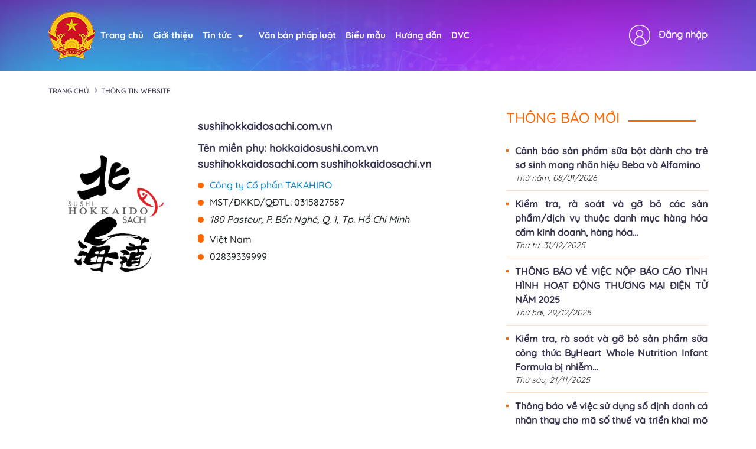

--- FILE ---
content_type: text/css
request_url: https://unpkg.com/bs-brain@2.0.3/components/logins/login-9/assets/css/login-9.css
body_size: -148
content:
.py-8{padding-bottom:4.5rem!important;padding-top:4.5rem!important}@media(min-width:576px){.py-sm-8{padding-bottom:4.5rem!important;padding-top:4.5rem!important}}@media(min-width:768px){.py-md-8{padding-bottom:4.5rem!important;padding-top:4.5rem!important}}@media(min-width:992px){.py-lg-8{padding-bottom:4.5rem!important;padding-top:4.5rem!important}}@media(min-width:1200px){.py-xl-8{padding-bottom:4.5rem!important;padding-top:4.5rem!important}}@media(min-width:1400px){.py-xxl-8{padding-bottom:4.5rem!important;padding-top:4.5rem!important}}.bsb-btn-xl{--bs-btn-padding-y:0.625rem;--bs-btn-padding-x:1.25rem;--bs-btn-font-size:calc(1.26rem + 0.12vw);--bs-btn-border-radius:var(--bs-border-radius-lg)}@media(min-width:1200px){.bsb-btn-xl{--bs-btn-font-size:1.35rem}}.bsb-btn-2xl{--bs-btn-padding-y:0.75rem;--bs-btn-padding-x:1.5rem;--bs-btn-font-size:calc(1.27rem + 0.24vw);--bs-btn-border-radius:var(--bs-border-radius-lg)}@media(min-width:1200px){.bsb-btn-2xl{--bs-btn-font-size:1.45rem}}.bsb-btn-3xl{--bs-btn-padding-y:0.875rem;--bs-btn-padding-x:1.75rem;--bs-btn-font-size:calc(1.28rem + 0.36vw);--bs-btn-border-radius:var(--bs-border-radius-lg)}@media(min-width:1200px){.bsb-btn-3xl{--bs-btn-font-size:1.55rem}}.bsb-btn-4xl{--bs-btn-padding-y:1rem;--bs-btn-padding-x:2rem;--bs-btn-font-size:calc(1.29rem + 0.48vw);--bs-btn-border-radius:var(--bs-border-radius-lg)}@media(min-width:1200px){.bsb-btn-4xl{--bs-btn-font-size:1.65rem}}.bsb-btn-5xl{--bs-btn-padding-y:1.125rem;--bs-btn-padding-x:2.25rem;--bs-btn-font-size:calc(1.3rem + 0.6vw);--bs-btn-border-radius:var(--bs-border-radius-lg)}@media(min-width:1200px){.bsb-btn-5xl{--bs-btn-font-size:1.75rem}}.bsb-btn-circle{align-items:center;backface-visibility:hidden;border-radius:50%!important;display:inline-flex;height:2.5rem;justify-content:center;line-height:1;padding:0;width:2.5rem}.bsb-btn-circle.bsb-btn-circle-sm{height:2rem;width:2rem}.bsb-btn-circle.bsb-btn-circle-lg{height:3rem;width:3rem}.bsb-btn-circle.bsb-btn-circle-xl{height:3.5rem;width:3.5rem}.bsb-btn-circle.bsb-btn-circle-2xl{height:4rem;width:4rem}.bsb-btn-circle.bsb-btn-circle-3xl{height:4.5rem;width:4.5rem}.bsb-btn-circle.bsb-btn-circle-4xl{height:5rem;width:5rem}.bsb-btn-circle.bsb-btn-circle-5xl{height:5.5rem;width:5.5rem}.bsb-btn-circle.bsb-btn-circle-6xl{height:6rem;width:6rem}.bsb-btn-circle.bsb-btn-circle-7xl{height:6.5rem;width:6.5rem}.bsb-btn-circle.bsb-btn-circle-8xl{height:7rem;width:7rem}.bsb-btn-circle.bsb-btn-circle-9xl{height:7.5rem;width:7.5rem}.bsb-btn-circle.bsb-btn-circle-10xl{height:8rem;width:8rem}


--- FILE ---
content_type: text/css
request_url: http://online.gov.vn/Content/online2024/reponsive.css
body_size: 49721
content:

@media (max-width: 480px) {
    .box-item p {
        margin-bottom: 0;
        width: 80%;
    }
    .registerChooseBox .registerItem img {
        width: 41px;
    }


    .doneContent .titleDone {
        font-size: 15px;
    }

    .fl-row {
        flex-direction: row!important;
        justify-content: space-between;
    }

    .tableShowDone {
        padding: 10px 0;
    }

    .hoidap-box {
        margin-bottom: 20px !important;
    }
    #FormDangKy .note p {
        font-size: 12px;
    }
    .registerChooseBox .registerItem .labelLink {
        font-size: 12px;
    }

    .registerChooseBox .registerItem i {
        font-size: 12px;
    }

    #FormDangKy .control-label {
        width: 100% !important;
        text-align: left;
    }

    .form-group {
        flex-direction: column;
    }

        .form-group > .col-sm-6 {
            width: 100%;
        }


    .registerChooseBox {
        flex-direction: column;
        align-items: center;
    }

    .registerItem {
        margin-bottom: 15px;
    }


    .register_web h1 {
        font-size: 19px;
    }

    .show-on-mobile {
        display: block !important;
    }

    .footer p {
        font-size: 13px !important;
    }

    .footer a {
        font-size: 13px !important;
    }


    .show-on-mobile-only {
        display: block !important;
    }

    .web-detail_item p a {
        font-size: 14px !important;
    }


    .web-detail_item a {
        font-size: 14px !important;
    }

    .show-on-mobile-hr {
        display: block;
    }

    .subHeader h1 {
        font-size: 30px;
    }

    .subHeader-subtitle {
        font-size: 17px !important;
    }

    .ungdung-web-img img {
        width: 100px;
        height: 100%;
    }

    .box-img-ung-dung-flex {
        display: block;
        width: auto;
        margin-right: 0 !important;
        padding-left: 0 !important;
        padding-right: 0 !important;
    }


    .t-15-mobile {
        font-size: 15px !important;
    }


    .input-search_display-mobile {
        display: none;
    }

    .subHeader_item p {
        font-size: 13px !important;
    }

    .register_web p {
        font-size: 12px;
    }


    .hoidap {
        padding: 40px 30px;
    }


    .web-item .box-image {
        width: 100%;
        height: 80px !important;
    }



    .text-center-mobile {
        text-align: center;
    }

    .footer-text {
        margin-bottom: 40px;
    }

    .dichvu_list {
        margin-bottom: 20px;
    }

    .mb-40 {
        margin-top: 40px;
    }

    .dp-flex {
        justify-content: center;
    }

    .full-height {
        margin-bottom: 10px;
    }

    .naviagtion-block {
        flex-direction: column;
        align-items: flex-start;
    }

    .hiden-on-mobile {
        display: none;
    }

    .w-20 {
        width: 100%;
    }

    .w-80 {
        width: 100%;
    }

    .subHeader p {
        font-size: 20px;
    }

    .subHeader h1 {
        font-size: 30px;
    }

    .title-section h1 {
        font-size: 18px;
    }

    .search-domain-desk {
        display: block;
    }

    .input-group__input {
        width: 100%;
    }

    .search-domain-desk ul {
        padding: 0;
        margin: 0;
        display: grid;
    }

    .search-domain-desk > ul > li label {
        padding: 0;
        margin: 10px 0;
    }

    .quytrinh {
        display: flex;
        justify-content: center;
    }


    .hiden-bg {
        display: none;
    }

    .show-bg {
        width: 50% !important;
        display: block;
        position: relative;
    }

    .step-1 {
        top: -4% !important;
        left: 37% !important;
    }

    .step-content {
        top: 84px !important;
    }

    .step-1 .step-content {
        left: -10px !important;
        width: 70px !important;
        top: 101px !important;
    }

    .step-1 .img-buoc-1 {
        top: 118px !important;
        left: 77px !important;
        width: 37px !important;
    }

    .round-no-arrow {
        top: 120px !important;
        left: 136px !important;
    }

    .step-content-top {
        top: 65px !important;
        left: 25px !important;
    }

    .step-2 .img-buoc-2 {
        top: 83px !important;
        left: -15px !important;
        width: 30px !important;
    }

    .round-arrow-1 {
        left: 33px !important;
        top: 215px !important;
    }

    .round-arrow-2 {
        left: 45px !important;
        top: 175px !important;
    }

    .round-arrow-3 {
        top: 214px !important;
        left: 42px !important;
    }

    .step-2 {
        top: 20% !important;
        left: 35% !important;
    }

    .step-4 {
        top: 61%;
        left: 36%;
    }

    .round-arrow-4 {
        top: 165px !important;
        left: 40px !important;
    }

    .step-3 {
        left: 36% !important;
        top: 36% !important;
    }

        .step-3 .step-content {
            top: 85px !important;
            left: 9px !important;
            width: 70px !important;
        }

        .step-3 .img-buoc-3 {
            top: 117px !important;
            left: 102px !important;
            width: 34px !important;
        }

    .step-4 .img-buoc-4 {
        top: 70px !important;
        width: 30px !important;
        left: -18px !important;
    }

    .step-4 .step-content-top {
        width: 105px;
        top: 50px !important;
        left: 17px !important;
    }

    .step-5 {
        left: 35%;
        top: 78%;
    }

        .step-5 .step-content {
            top: 94px !important;
        }

        .step-5 .img-buoc-5 {
            top: 100px !important;
            left: 103px !important;
            width: 23px !important;
        }


    .panel .panel-heading .title {
        font-size: 14px;
    }

    .panel .panel-body .table thead tr th {
        font-size: 10px;
    }

    .panel .panel-body .table tbody tr td {
        font-size: 10px;
    }

    .button-search {
        padding: 0;
    }

    td .button-tra-cuu {
        font-size: 10px;
        padding: 1px 5px;
    }

    .pagination li a {
        font-size: 10px;
    }

    .panel .panel-heading .form-control {
        width: 100%;
    }

    .box-img-flex {
    }

    .box-image img {
        width: 100%;
        height: 100%;
    }


    .w-36 {
        width: 100% !important;
        margin-bottom: 100px;
    }


    @media (width: 320px) {
        .t-15-mobile {
            font-size: 13px !important;
        }
    }

    .app-item {
        height: 100% !important;
    }

    .box-img-full img {
        object-fit: cover;
        height: 250px;
    }

    .dichvu_item .text-fz-40 {
        font-size: 30px;
    }

    .thongbao-item .link-title {
        font-size: 13px;
    }

    .subHeader_item a p {
        font-size: 15px;
    }

    .box-img-ung-dung-flex {
        width: 100%;
        display: flex;
        justify-content: center;
    }

    .web-item {
        height: 100% !important;
        margin-bottom: 15px;
    }

    .text-f-mobile {
        font-size: 20px !important;
    }

    .dichvu_list {
        height: 100%;
    }


    .logo-footer {
        margin-bottom: 10px;
    }



    @media screen and (width: 375px) {
        .text-center-mobile {
            text-align: center;
        }

        .footer-text {
            margin-bottom: 40px;
        }

        .mb-40 {
            margin-top: 40px;
        }

        .dp-flex {
            justify-content: center;
        }

        .full-height {
            margin-bottom: 10px;
        }

        .naviagtion-block {
            flex-direction: column;
            align-items: flex-start;
        }

        .hiden-on-mobile {
            display: none;
        }

        .navigation-bar {
            position: relative;
            opacity: 0;
            height: 0;
            z-index: -1;
        }

        .subHeader-subtitle {
            font-size: 20px;
        }
    }


    .select2-search {
        width: 100% !important;
    }

    .select2-search__field {
        width: 100% !important;
    }

    .select2-selection__choice {
        width: 100%;
        font-size: 11px;
    }

    
    .select2-search__field::placeholder {
        font-size: 12px;
    }
}







/* Mobile L  */
@media screen and (min-width: 426px) and (max-width: 768px) {
    .mobile-display-none {
        display: none;
    }

    .title-section h1 {
        font-size: 18px;
    }

    .search-domain-desk {
        display: block;
    }

    .input-group__input {
        width: 100%;
    }

    .search-domain-desk ul {
        padding: 0;
        margin: 0;
        display: grid;
    }

    .search-domain-desk > ul > li label {
        padding: 0;
        margin: 10px 0;
    }

    .text-nav-mobile a {
        font-size: 16px !important;
    }

    .nav-menu-mobile {
        width: 30%;
    }

    .panel .panel-heading .title {
        font-size: 14px;
    }

    .panel .panel-body .table thead tr th {
        font-size: 10px;
    }

    .panel .panel-body .table tbody tr td {
        font-size: 10px;
    }

    .button-search {
        padding: 0;
    }

    td .button-tra-cuu {
        font-size: 10px;
        padding: 1px 5px;
    }

    .pagination li a {
        font-size: 10px;
    }

    .panel .panel-heading .form-control {
        width: 100%;
    }

  /*  .dichvu-text h1 {
        font-size: 16px;
    }

    .dichvu-text p {
        font-size: 10px;
    }*/

  .dichvu_item--icon .dp-flex{
      justify-content:center;
  }
}

/* mobile - s */
@media (max-width: 480px) {

    .text-center-mobile {
        text-align: center;
    }

    .footer-text {
        margin-bottom: 10px;
    }

    .text-center-mobile p {
        margin-bottom: 10px !important;
    }

    .dichvu_list {
        margin-bottom: 20px;
    }

    .mb-40 {
        margin-top: 40px;
    }

    .dp-flex {
        justify-content: center;
    }

    .full-height {
        margin-bottom: 10px;
    }

    .naviagtion-block {
        flex-direction: column;
        align-items: flex-start;
    }

    .hiden-on-mobile {
        display: none;
    }




    .subHeader p {
        font-size: 20px;
    }

    /*.subHeader h1 {
        font-size: 30px;
    }*/

    .title-section h1 {
        font-size: 18px;
    }

    .search-domain-desk {
        display: block;
    }

    .input-group__input {
        width: 100%;
    }

    .search-domain-desk ul {
        padding: 0;
        margin: 0;
        display: grid;
    }

    .search-domain-desk > ul > li label {
        padding: 0;
        margin: 10px 0;
    }


    .panel .panel-heading .title {
        font-size: 16px;
    }

    .panel .panel-body .table thead tr th {
        font-size: 12px;
    }

    .panel .panel-body .table tbody tr td {
        font-size: 12px;
    }

    .button-search {
        padding: 0;
    }

    td .button-tra-cuu {
        font-size: 12px;
        padding: 1px 5px;
    }

    .pagination li a {
        font-size: 12px;
    }

    .panel .panel-heading .form-control {
        width: 100%;
    }
}

/* Mobile M */
@media screen and (min-width: 481px) and (max-width: 576px) {


    @media screen and (width: 375px) {

        .text-center-mobile {
            text-align: center;
        }

        .footer-text {
            margin-bottom: 40px;
        }

        .mb-40 {
            margin-top: 40px;
        }

        .dp-flex {
            justify-content: center;
        }

        .full-height {
            margin-bottom: 10px;
        }

        .naviagtion-block {
            flex-direction: column;
            align-items: flex-start;
        }

        .show-on-mobile {
            top: 10%;
            right: 5%;
            font-size: 27px;
            color: white;
            cursor: pointer;
            display: block;
        }

        .hiden-on-mobile {
            display: none;
        }

        .navigation-bar {
            position: relative;
            opacity: 0;
            height: 0;
            z-index: -1;
        }


        .subHeader p {
            font-size: 20px !important;
        }

        .title-section h1 {
            font-size: 18px;
        }

        .search-domain-desk {
            display: block;
        }

        .input-group__input {
            width: 100%;
        }

        .search-domain-desk ul {
            padding: 0;
            margin: 0;
            display: grid;
        }

        .search-domain-desk > ul > li label {
            padding: 0;
            margin: 10px 0;
        }


        .panel .panel-heading .title {
            font-size: 18px;
        }

        .panel .panel-body .table thead tr th {
            font-size: 16px;
        }

        .panel .panel-body .table tbody tr td {
            font-size: 16px;
        }

        .button-search {
            padding: 0;
        }

        td .button-tra-cuu {
            font-size: 16px;
            padding: 1px 5px;
        }

        .pagination li a {
            font-size: 16px;
        }
    }


    .mobile-display-none {
        display: none;
    }
}

/* mobile - s */
@media screen and (width: 425px) {
    .text-center-mobile {
        text-align: center;
    }

    .footer-text {
        margin-bottom: 20px;
    }

    .mb-40 {
        margin-top: 40px;
    }

    .dp-flex {
        justify-content: center;
    }

    .full-height {
        margin-bottom: 10px;
    }

    .naviagtion-block {
        flex-direction: column;
        align-items: flex-start;
        max-width: fit-content;
    }

        .naviagtion-block li {
            padding: 10px 0;
        }

    .hiden-on-mobile {
        display: none;
    }

    .subHeader p {
        font-size: 20px;
    }

    /*.subHeader h1 {
        font-size: 28px;
    }*/

    .register_web h1 {
        font-size: 16px;
    }

    .register_web p {
        font-size: 10px;
    }

    .web-item {
        height: max-content;
    }

    .box-img-flex {
        margin-bottom: 10px;
    }

    .title-section h1 {
        font-size: 24px;
    }

    .search-domain-desk {
        display: block;
    }

    .input-group__input {
        width: 100%;
    }

    .search-domain-desk ul {
        padding: 0;
        margin: 0;
        display: grid;
    }

    .search-domain-desk > ul > li label {
        padding: 0;
        margin: 10px 0;
    }


    .panel .panel-heading .title {
        font-size: 18px;
    }

    .panel .panel-body .table thead tr th {
        font-size: 16px;
    }

    .panel .panel-body .table tbody tr td {
        font-size: 16px;
    }

    .button-search {
        padding: 0;
    }

    td .button-tra-cuu {
        font-size: 16px;
        padding: 1px 5px;
    }

    .pagination li a {
        font-size: 16px;
    }

    .panel .panel-heading .form-control {
        width: 100%;
    }
}

/* tablet 768px */
@media screen and (width: 768px) {

    .text-fz-16 {
        font-size: 14px;
        font-family: Quicksand-Bold;
    }

    .naviagtion-block li a {
        font-size: 12px;
    }

    .show-on-tablet-only {
        display: block !important;
    }

    .hiden-on-mobile {
        display: none;
    }

    .naviagtion-block li {
        /*padding: 10px 5px;*/
    }

    .logo-ct img {
        width: 100%;
        object-fit: contain;
        object-position: center;
    }

    .logo-ct {
        width: 55px;
    }

    .subHeader p {
        font-size: 22px;
    }

    .subHeader p {
        margin-bottom: 15px;
    }

    .logo-ct img {
        width: 100%;
        object-fit: contain;
        object-position: center;
    }


    .f-h p {
        font-size: 16px;
    }

    .f-h p {
        margin-bottom: 0;
    }

    .danh-sach_tieude h1 {
        font-size: 25px;
    }

    .foooter_background p {
        font-size: 12px;
    }

    .logo-footer {
        width: 60px;
    }

        .logo-footer img {
            width: 100%;
            object-fit: contain;
            object-position: center;
        }

    .footer-text h3 {
        font-size: 20px;
    }

    .footer-text h2 {
        font-size: 30px;
    }

    nav .links li ul {
        width: 110px;
    }


    .naviagtion-block li a {
        font-size: 14px;
    }

    nav .links li {
        text-wrap: nowrap;
    }



    .naviagtion-block li {
        padding: 10px 5px;
    }


    .header-dang_nhap img {
        width: 25px;
    }

    .header-dang_nhap a {
        font-size: 14px;
        text-wrap: nowrap;
        padding-left: 5px;
    }


    nav .links li > a .arrow {
        right: 3px;
    }

    .m-15 img {
        width: 20px;
    }

    .subHeader_item p {
        font-size: 13px !important;
    }

    .dichvu_item--immg img {
        width: 70px;
    }

    .register_web h1 {
        font-size: 25px;
    }

    .text-fz-40 {
        font-size: 30px;
    }

    .register_web p {
        font-size: 15px;
    }


    .mb-40 {
        margin-bottom: 15px;
    }

    .hoidap h1 {
        padding-bottom: 45px;
    }


    /*.round-arrow-1 {
        left: 70px !important;
        top: 65px !important;
    }

    .step-1 .img-buoc-1 {
        top: 30px !important;
        left: 4px !important;
        width: 24px !important;
    }


    .step-2 .img-buoc-2 {
        top: 106px !important;
        left: 38px !important;
        width: 24px !important;
    }

    .step-content {
        top: 60px !important;
        width: 107px !important;
    }*/

    .text-fz-14 {
        font-size: 10px;
    }

    .box-img-full img {
        object-fit: cover;
    }

    .subHeader h1 {
        font-size: 40pt;
    }


    .logo-ct img {
        width: 32px;
    }

    nav .links li > a[class^=trigger-] {
        padding-right: 10px;
    }

    .logo-ct {
        width: 35px;
    }


    .header-dang_nhap {
        display: flex;
    }



    .button-search {
        padding: 0 30px 0 10px;
    }

    /*.step-content p {
        font-size: 12px !important;
    }

    .round-arrow-2 {
        left: 103px !important;
        top: 65px !important;
    }

    .round-arrow-3 {
        left: 90px !important;
        top: 65px !important;
    }

    .round-arrow-4 {
        left: 102px !important;
        top: 64px !important;
    }


    .step-content-top {
        top: 32px !important;
        left: 0px !important;
    }



    .step-4 .img-buoc-4 {
        top: 104px !important;
        left: 37px !important;
        width: 23px !important;
    }


    .step-5 .img-buoc-5 {
        top: 26px !important;
        left: 27px !important;
        width: 16px !important;
    }

    .step-3 .img-buoc-3 {
        top: 18px !important;
        left: 21px !important;
        width: 24px !important;
    }

    .step-content p {
        font-size: 12px !important;
    }*/

    .tb-13 {
        font-size: 13px !important;
    }

    .title-web-app {
        font-size: 22px;
    }

    .title-section h1 {
        font-size: 24px;
    }

    .search-domain-desk > ul {
        margin: 0;
    }

    .panel .panel-heading .title {
        font-size: 13px;
    }

    .panel .panel-body .table thead tr th {
        font-size: 12px;
    }

    .panel .panel-body .table tbody tr td {
        font-size: 12px;
    }

    /*.step-3 .step-content {
        top: 50px !important;
        left: -19px !important;
    }

    .step-4 .step-content-top {
        left: -3px !important;
    }*/

    .button-search {
        padding: 0;
    }

    td .button-tra-cuu {
        font-size: 12px;
        padding: 1px 5px;
    }

    .pagination li a {
        font-size: 12px;
    }


    .thongbao-item {
        margin-bottom: 20px;
    }

    .w-36 {
        width: 100% !important;
        margin-bottom: 20px;
    }

    .dichvu_list {
        max-width: 100%;
        width: 100%;
    }

    /*.hiden-bg {
        display: none;
    }*/

    /*.show-bg {
        display: block;
        width: 50% !important;
    }*/

    .quytrinh {
        display: flex;
        justify-content: center;
    }

    /*.w-20 {
        width: 100%;
    }

    .w-80 {
        width: 100%;
    }*/

    .app-item .box-img {
        margin: 0 25px;
    }

    .dichvu-text h1{
        font-size:15px;
    }

    .dichvu-text p{
        font-size:10px;
    }
}

/* Laoptop max */
@media screen and (min-width: 1025px) and (max-width: 1440px) {
    .naviagtion-block li a {
        font-size: 15px;
    }

    .naviagtion-block li {
        padding: 10px 8px;
    }

    .logo-ct {
        width: 80px;
    }

        .logo-ct img {
            width: 100%;
            object-fit: contain;
            object-position: center;
        }

    .foooter_background p {
        font-size: 15px;
    }

    .logo-footer {
        width: 85px;
    }

        .logo-footer img {
            width: 100%;
            object-fit: contain;
            object-position: center;
        }

    .foooter_background h2 {
        font-size: 35px;
    }

    .foooter_background h3 {
        font-size: 23px;
    }


    .danh-sach_tieude h1 {
        font-size: 30px;
    }

    .dichvu-text h1 {
        font-size: 25px;
    }

    .dichvu-text p {
        font-size: 14px;
    }

    .dichvu_item--immg img{
        width:80px;
    }

    .w-36{
        width:41% !important;
    }

    .text-fz-40{
        font-size:30px;
    }

    

    .web-detail_item p {
        font-size: 15px;
    }
}

@media (min-width: 1400px) {
    .container, .container-lg, .container-md, .container-sm, .container-xl, .container-xxl {
        max-width: 1200px;
    }
}

@media (max-width: 1200px) {
    .step-1 h4, .step-2 h4, .step-3 h4, .step-4 h4, .step-5 h4 {
        font-size: 18px !important;
    }

    .step-1 .text-fz-18, .step-2 .text-fz-18, .step-3 .text-fz-18, .step-4 .text-fz-18, .step-5 .text-fz-18 {
        font-size: 16px !important;
    }
}

@media (max-width: 1024px) {
    /*.step-1 .img-buoc-1 {
        top: 36px;
        left: 2px;
        width: 40px;
    }

    .round-no-arrow {
        left: 5px;
    }

    .step-content {
        top: 90px;
        width: 115px;
    }

    .round-arrow-1 {
        left: 98px;
        top: 88px;
    }

    .step-2 .img-buoc-2 {
        top: 141px;
        left: 51px;
        width: 34px;
    }

    .step-content-top {
        top: 50px;
        left: 20px;
    }

    .round-arrow-2 {
        left: 144px;
        top: 86px;
    }

    .step-3 .img-buoc-3 {
        top: 22px;
        left: 25px;
        width: 37px;
    }

    .step-3 .step-content {
        top: 75px;
        left: -12px;
    }


    .step-5 .step-content {
        left: -10px;
    }

    step-content-top p {
        font-size: 13px !important;
    }

    .round-arrow-3 {
        left: 125px;
        top: 85px;
    }

    .step-content h4, .step-content-top h4 {
        font-size: 18px;
    }

    .step-content p, .step-content-top p {
        font-size: 16px;
    }

    .text-fz-18 {
        font-size: 13px !important;
    }

    .step-4 .step-content-top {
        left: 15px;
    }

    .step-4 .img-buoc-4 {
        top: 139px;
        left: 48px;
        width: 34px;
    }

    .round-arrow-4 {
        left: 143px;
        top: 83px;
    }

    .step-5 .img-buoc-5 {
        top: 28px;
        left: 33px;
        width: 27px;
    }*/
    .step-1 .text-fz-18, .step-2 .text-fz-18, .step-3 .text-fz-18, .step-4 .text-fz-18, .step-5 .text-fz-18 {
        font-size: 14px !important;
    }

    .title-web-app {
        font-size: 28px;
    }

    .naviagtion-block li a {
        font-size: 14px;
    }

    .web-item {
        height: 190px;
        margin-bottom: 10px;
    }

        .web-item .box-image {
            width: auto;
            height: auto;
        }

    .title-section h1 {
        font-size: 24px;
    }

    .search-domain-desk > ul {
        margin: 0;
    }

    .panel .panel-heading .title {
        font-size: 13px;
    }

    .panel .panel-body .table thead tr th {
        font-size: 12px;
    }

    .panel .panel-body .table tbody tr td {
        font-size: 12px;
    }

    .button-search {
        padding: 0;
    }

    td .button-tra-cuu {
        font-size: 12px;
        padding: 1px 5px;
    }

    .pagination li a {
        font-size: 12px;
    }

    .box-dichvu {
        justify-content: space-between;
    }

    .naviagtion-block li {
        padding: 5px 15px;
    }
}

@media (max-width: 992px) {
    .step-1 h4, .step-2 h4, .step-3 h4, .step-4 h4, .step-5 h4 {
        font-size: 14px !important;
    }

    .step-1 .text-fz-18, .step-2 .text-fz-18, .step-3 .text-fz-18, .step-4 .text-fz-18, .step-5 .text-fz-18 {
        font-size: 12px !important;
    }
}

@media (max-width: 1440px) {
    .navigation-bar ul {
        margin: 0;
    }

    nav .links li ul {
        top: 30px;
    }
}

/* Tablet */
@media screen and (min-width: 769px) and (max-width: 1024px) {
    .text-fz-16 {
        font-size: 13px;
        font-family: Quicksand-Bold;
    }

    .naviagtion-block li a {
        font-size: 12px;
    }

    .naviagtion-block li {
        /*padding: 10px 5px;*/
    }

    .logo-ct img {
        width: 100%;
        object-fit: contain;
        object-position: center;
    }

    .box-register{
        margin-bottom:40px;
    }

    .logo-ct {
        width: 55px;
    }

    .subHeader p {
        font-size: 22px;
    }

    .subHeader p {
        margin-bottom: 15px;
    }

    .logo-ct img {
        width: 100%;
        object-fit: contain;
        object-position: center;
    }


    .f-h p {
        font-size: 16px;
    }

    .f-h p {
        margin-bottom: 0;
    }

    .danh-sach_tieude h1 {
        font-size: 25px;
    }

    .foooter_background p {
        font-size: 13px !important;
    }

    .logo-footer {
        width: 60px;
    }

        .logo-footer img {
            width: 100%;
            object-fit: contain;
            object-position: center;
        }

    .footer-text h3 {
        font-size: 20px;
    }

    .footer-text h2 {
        font-size: 30px;
    }

    nav .links li ul {
        width: 110px;
    }


    .naviagtion-block li a {
        font-size: 14px;
    }

    nav .links li {
        text-wrap: nowrap;
    }



    .naviagtion-block li {
        /*padding: 10px 5px;*/
    }


    .header-dang_nhap img {
        width: 25px;
    }

    .header-dang_nhap a {
        font-size: 14px;
        text-wrap: nowrap;
        padding-left: 5px;
    }


    nav .links li > a .arrow {
        right: 3px;
    }

    .m-15 img {
        width: 20px;
    }

    .subHeader_item p {
        font-size: 13px !important;
    }

    .dichvu_item--immg img {
        width: 60px;
    }

    .register_web h1 {
        font-size: 25px;
    }

    .dichvu-text h1 {
        font-size: 20px;
    }

    .dichvu-text p {
        font-size: 12px;
    }

    .register_web p {
        font-size: 15px;
    }


    .mb-40 {
        margin-bottom: 15px;
    }

    .hoidap h1 {
        padding-bottom: 45px;
    }


    /*.round-arrow-1 {
        left: 70px !important;
        top: 65px !important;
    }*/

    /*.step-1 .img-buoc-1 {
        top: 41px !important;
        left: 7px !important;
        width: 30px !important;
    }*/


    /*.step-2 .img-buoc-2 {
        top: 106px !important;
        left: 38px !important;
        width: 24px !important;
    }*/




    /*.step-content {
        top: 60px !important;
        width: 107px !important;
    }*/



    .text-fz-14 {
        font-size: 12px;
    }

    .box-img-full img {
        object-fit: cover;
    }

    .subHeader h1 {
        font-size: 40pt;
    }


    .logo-ct img {
        width: 32px;
    }

    nav .links li > a[class^=trigger-] {
        padding-right: 10px;
    }

    .logo-ct {
        width: 35px;
    }


    .header-dang_nhap {
        display: flex;
        align-items: center;
    }

    .button-search {
        padding: 0 30px 0 10px;
    }

    .step-content p {
        font-size: 12px !important;
    }

    /*.round-arrow-2 {
        left: 103px !important;
        top: 65px !important;
    }

    .round-arrow-3 {
        left: 90px !important;
        top: 65px !important;
    }

    .round-arrow-4 {
        left: 102px !important;
        top: 64px !important;
    }


    .step-content-top {
        top: 32px !important;
        left: 0px !important;
    }*/



    /*.step-4 .img-buoc-4 {
        top: 104px !important;
        left: 37px !important;
        width: 23px !important;
    }


    .step-5 .img-buoc-5 {
        top: 26px !important;
        left: 27px !important;
        width: 16px !important;
    }

    .step-3 .img-buoc-3 {
        top: 18px !important;
        left: 21px !important;
        width: 24px !important;
    }*/

    .step-content p {
        font-size: 12px !important;
    }

    .tb-13 {
        font-size: 13px !important;
    }

    .title-web-app {
        font-size: 22px !important;
    }

    .title-section h1 {
        font-size: 24px;
    }

    .search-domain-desk > ul {
        margin: 0;
    }

    .panel .panel-heading .title {
        font-size: 13px;
    }

    .panel .panel-body .table thead tr th {
        font-size: 12px;
    }

    .panel .panel-body .table tbody tr td {
        font-size: 12px;
    }

    .button-search {
        padding: 0;
    }

    td .button-tra-cuu {
        font-size: 12px;
        padding: 1px 5px;
    }

    .custom-select {
        width: 185px;
    }

    .dropdown-list-btn {
        right: 3%;
    }

    .subHeader_input {
        width: 100%;
    }

    .w-36 {
        width: 41% !important;
    }

    .dichvu_list{
        max-width:100%;
    }

    .text-fz-40{
        font-size:30px;
    }


}

@media (max-width: 768px) {

    .danh-sach_tieude {
        padding-top:  0px !important;
    }
    .row-tablet {
        display: flex;
        justify-content: space-between;
        width: 100%;
    }
    .registerChooseBox {
        display: flex;
        flex-direction: column;
    }
    .arrow {
        border-color: #00002c transparent;
    }
    .form-group > .col-sm-6 > .select2 {
        width: 100%;
    }
   
    .registerItem {
        margin-bottom: 35px !important;
    }

    .pd-10 {
        padding-bottom: 10px;
    }

    .subHeader-subtitle {
        font-size: 17px;
    }

    .mb-20 {
        margin-bottom: 20px !important;
    }

    .mb-30{
        margin-bottom: 10px !important;
    }

    .app-item .box-img {
        width: auto;
        height: auto;
    }

    .subHeader_input {
        width: 100%;
    }

    .underline-title {
        margin-bottom: 20px;
    }

    .app-item {
        margin-bottom: 30px;
    }

    .dichvu .container .row {
        /*margin-bottom: 40px !important;*/
    }

    .dichvu_item {
        padding-top: 0;
    }

    .dichvu--item {
        margin-bottom: 20px;
    }

    .dichvu-text h1{
        font-size:15px;
    }

    .dichvu-text p {
        font-size: 10px;
    }

    .website_type {
        padding-bottom: 40px;
    }

    .pt-4 {
        padding-top: 0 !important;
    }


    .foooter_background p {
        font-size: 12px;
    }

    .text-center-mobile p {
        margin-bottom: 10px !important;
        font-size: 12px;
    }


    .pb-60 {
        padding-bottom: 40px;
    }

    .dichvu {
        padding: 40px 0;
    }

    .subHeader_dicvu .row {
        margin-bottom: 0 !important;
    }



    .ungdung-web-img img {
        width: 100px;
        height: 100%;
    }

    .box-img-ung-dung-flex {
        display: block;
        width: auto;
        margin-right: 0 !important;
        padding-left: 0 !important;
        padding-right: 0 !important;
    }


    .input-search {
        padding: 0;
    }

    .nav-menu {
        display: none !important;
    }

    .search-key {
        align-items: center;
        margin: 5px 0 5px 0;
        text-align: center;
        justify-content: center;
    }

    .footer-background {
        text-align: center;
    }

    .flex {
        justify-content: center;
    }

    .search-title {
        font-size: 30px;
    }

    .bars-icon {
        font-size: 20px;
    }

    .footer-information {
        padding: 0 !important;
    }

    .dashboard-maps {
        display: none;
    }

    .hiden-mobile img {
        display: block !important;
    }

    .postionparent {
        position: relative;
    }

    .gach {
        width: fit-content;
        background-color: transparent;
    }

    .text-nav-mobile-nav-bar a{
        font-size:14px !important;
    }

    .nav-menu-mobile {
        position: fixed;
        flex-direction: column;
        background-color: #f9f9f9;
        top: 0;
        left: 0;
        height: 100%;
        width: 35%;
        z-index: 100;
        transition: all ease-out 0.3s;
        transform: translateX(-100%);
        display: none;
    }

    .logo-nav-mobile {
        display: flex;
        flex-direction: column;
        align-items: center;
        padding-bottom: 15px;
        padding-top: 15px;
    }

    .show-on-mobile a {
        display: block;
        font-size: 18px;
        font-family: 'Quicksand-Medium';
        padding: 5px;
    }

    .logo-nav-mobile span {
        font-size: 24px;
        color: #8f4cf7;
        font-family: 'Quicksand-Bold';
    }

        .nav-menu-mobile .menu-item {
            padding-left: 10px;
            border-bottom: 1px solid #3333332e;
        }

            .nav-menu-mobile .menu-item li {
                padding-left: 10px;
            }

    .nav-left-mobile {
        display: flex;
        flex-direction: column;
        align-self: flex-start;
        width: 100%;
    }

    .nav-menu-mobile li {
        padding-top: 5px;
        padding-bottom: 5px;
        list-style: none;
    }

    .nav-left-mobile .menu-item a {
        font-size: 16px;
    }

    @keyframes showsecondnav {
        from {
            height: 0;
            display: none !important;
            z-index: -1;
            opacity: 0;
        }

        to {
            height: max-content;
            display: flex !important;
            z-index: 10;
            opacity: 1;
        }
    }

    @keyframes hidensecondnav {
        from {
            height: max-content;
            display: flex !important;
            z-index: 10;
            opacity: 1;
        }

        to {
            height: 0;
            display: none !important;
            z-index: -1;
            opacity: 0;
        }
    }

    .list_website {
        flex-direction: column;
        margin: 0;
        height: 0;
        z-index: -1;
        display: none;
        opacity: 0;
    }

    .list_ung_dung {
        flex-direction: column;
        margin: 0;
        height: 0;
        z-index: -1;
        display: none;
        opacity: 0;
    }

    .text-nav-mobile a {
        font-size: 18px;
        color: rgb(0,0,0,1) !important;
    }

    .text-nav-mobile {
        width: 100%;
        font-family: Quicksand-Bold;
        border-radius: 8px;
        padding-left: 0;
        padding-bottom: 0;
    }

        .text-nav-mobile a {
            font-size: 13px;
        }

        .text-nav-mobile:hover {
            background-color: #fff2a5;
        }

    .text-nav-mobile, .text-nav-dropdown-mobile {
        width: 100%;
    }

    .login-nav {
        padding-left: 15px !important;
    }

    .name-website {
        padding-left: 10px !important;
        text-align: left !important;
    }

    @keyframes slideIn {
        from {
            opacity: 0;
            transform: translateX(-100%);
        }

        to {
            transform: translateX(0);
            opacity: 1;
        }
    }

    @keyframes slideOut {
        from {
            opacity: 1;
            transform: translateX(0);
        }

        to {
            transform: translateX(-100%);
            opacity: 0;
        }
    }


    .text-left {
        margin: 0px !important;
    }

    .center-container .search-key a {
        font-size: 13px !important;
    }

    .center {
        padding: 0 0px;
    }




    .item-nav {
        display: contents !important;
    }

    .nav-left-mobile {
        list-style: none;
    }

    .login-nav-mobile {
        list-style: none;
    }

    .logo-header {
        width: 60px;
    }

    .d-fl-center {
        display: flex;
        align-items: center;
        justify-content: space-between;
        padding: 8px 0;
    }





    .web-item {
        height: 150px;
        margin-bottom: 30px;
    }

        .web-item .box-image {
            width: auto;
            height: 150px;
        }

    .subHeader h1 {
        font-size: 36pt;
    }

    .subHeader p {
        font-size: 22px;
    }

    .full-height {
        margin-bottom: 10px;
    }

    .step-1 h4, .step-2 h4, .step-3 h4, .step-4 h4, .step-5 h4 {
        font-size: 12px !important;
    }

    .step-1 .text-fz-18, .step-2 .text-fz-18, .step-3 .text-fz-18, .step-4 .text-fz-18, .step-5 .text-fz-18 {
        font-size: 10px !important;
    }

    .step-4 .step-content-top {
        width: 11%;
    }

    .header-dang_nhap {
        display: none !important;
    }


    .nav-left-mobile {
        display: flex;
        flex-direction: column;
        align-self: flex-start;
        width: 100%;
        padding-left:0;
    }


        .nav-left-mobile .text-nav-mobile {
            text-align: left;
            padding-left:10px; 
        }

    @keyframes showsecondnav {
        from {
            height: 0;
            display: none !important;
            z-index: -1;
            opacity: 0;
        }

        to {
            height: max-content;
            display: flex !important;
            z-index: 10;
            opacity: 1;
        }
    }

    @keyframes hidensecondnav {
        from {
            height: max-content;
            display: flex !important;
            z-index: 10;
            opacity: 1;
        }

        to {
            height: 0;
            display: none !important;
            z-index: -1;
            opacity: 0;
        }
    }

    .text-nav-mobile:hover {
        background-color: #bfaeff;
    }

    .select-item {
        border: none;
        margin-bottom: 20px;
        justify-content: space-between !important;
    }


    .select-item-box {
        display: flex;
        justify-content: space-between;
    }

    .search-pn-mobile {
        display: flex !important;
        flex-direction: column;
        align-items: center;
        height: 100%;
    }

        .search-pn-mobile:first-child {
            margin-bottom: 15px;
        }


    .input-search_display-mobile {
        display: none;
    }


    .thongbao-item {
        margin-bottom: 30px;
    }

    .dichvu_list, .hoidap {
        height: auto;
        max-width: 100%;
    }

    .box-dichvu {
        flex-direction: column;
        align-items:center;
    }

    .box-register {
        width: 100% !important;
        margin-bottom: 70px;
    }

    /*.step-5 .step-content {
        left: -20px;
    }*/

    .pagination li a {
        font-size: 12px;
    }

    .article-list-view {
        padding-right: 0px;
    }

        .article-list-view .article-item {
            flex-direction: column;
        }

            .article-list-view .article-item .article-thumb {
                width: 100%;
            }

            .article-list-view .article-item .article-title {
                width: 100%;
                padding-left: 0px;
                padding-top: 10px;
            }

    .article-title .date-time {
        display: none;
    }

    .title-section {
        padding-right: 0px;
    }

    .wrapper .pager {
        justify-content: space-between;
    }

        .wrapper .pager .pager__item a {
            padding: 5px 10px;
        }

    .box-tin-moi {
        padding-left: 0px;
    }

    .Seacrh__form {
        padding-left: 0px;
    }

        .Seacrh__form input {
            width: 100%;
        }

    .text-content {
        padding-right: 0px;
        padding-bottom: 20px;
    }

    .mobile-display-none {
        display: none;
    }

    .dp-flex-onmobile {
        display: flex;
        justify-content: space-between;
        align-items: center;
    }

    .show-on-mobile {
        right: 5%;
        font-size: 27px;
        color: white;
        cursor: pointer;
        display: block;
    }

    .show-on-mobile {
        float: right;
    }

        .show-on-mobile a {
            display: block;
        }

    .Search_guide {
        flex-direction: column;
    }

        .Search_guide .header-search1 {
            width: 100%;
            margin-bottom: 15px;
        }

        .Search_guide .Seacrh__form {
            width: 100%;
            padding-right: 0px;
        }

        .Search_guide .Seacrh__Button {
            right: 0;
        }

    .guide-content {
        padding-right: 0px;
    }
}


@media screen and (width: 425px) {

    .text-center-mobile {
        text-align: center;
    }

    .footer-text {
        margin-bottom: 20px;
    }

    .mb-40 {
        margin-top: 40px;
    }

    .dp-flex {
        justify-content: center;
    }

    .full-height {
        margin-bottom: 10px;
    }

    .naviagtion-block {
        flex-direction: column;
        align-items: flex-start;
        max-width: fit-content;
    }

        .naviagtion-block li {
            padding: 10px 0;
        }

    .hiden-on-mobile {
        display: none;
    }

    .navigation-bar {
        position: relative;
        opacity: 0;
        height: 0;
        z-index: -1;
    }

    .subHeader h1 {
        font-size: 28pt;
    }

    .subHeader-subtitle {
        font-size: 20px;
    }


    .subHeader-subtitle {
        font-size: 20px;
    }

    .title-section h1 {
        font-size: 18px;
    }

    .search-domain-desk {
        display: block;
    }

    .input-group__input {
        width: 100%;
    }

    .search-domain-desk ul {
        padding: 0;
        margin: 0;
        display: grid;
    }

    .search-domain-desk > ul > li label {
        padding: 0;
        margin: 10px 0;
    }


    .panel .panel-heading .title {
        font-size: 16px;
    }

    .panel .panel-body .table thead tr th {
        font-size: 12px;
    }

    .panel .panel-body .table tbody tr td {
        font-size: 12px;
    }

    .button-search {
        padding: 0;
    }

    td .button-tra-cuu {
        font-size: 12px;
        padding: 1px 5px;
    }

    .pagination li a {
        font-size: 12px;
    }

    .panel .panel-heading .form-control {
        width: 100%;
    }



    .w-20 {
        width: 100%;
    }

    .w-80 {
        width: 100%;
    }
}

@media (max-width: 537px) {
    .step-2 .step-content-top {
        width: 10%;
    }

    .step-4 .step-content-top {
        width: 13%;
        left: 63.5%;
    }
}

@media (max-width: 510px) {
    .show-bg {
        width: 50% !important;
        display: block;
        position: relative;
    }

    .hiden-bg {
        display: none;
    }

    .subHeader h1 {
        font-size: 30pt;
    }

    .register_web {
        display: none !important;
    }
}

@media (max-width: 425px) {

    .nav-menu-mobile {
        width: 65%;
    }

    .text-content {
        padding-right: 0px;
    }

    .subHeader h1 {
        font-size: 28px;
    }

    .wrapper .pager .pager__item:first-child a:after {
        content: "<<";
    }

    .wrapper .pager .pager__item:last-child a:after {
        content: ">>";
    }

    .wrapper .pager .pager__item a {
        padding: 5px 15px;
    }

    .dichvu_item .text-fz-40 {
    font-size:28px;
    }

    .dichvu-text {
        margin-bottom: 30px;
    }

        .dichvu-text h1 {
            font-size: 23px;
        }

        .dichvu-text p {
            font-size: 14px;
        }

    .dichvu_item--immg img {
        width: 60px;
    }

    .chung-nhan-img {
        top: 0px;
        right: -10px;
    }
        .chung-nhan-img img {
            width: 50% !important;
        }

        .resdf{
            display:grid;
            justify-content:center;
        }

        .box-image{
            margin-bottom:10px;
        }

        .btn-search-web{
            margin-top:10px;
        }
}

@media (max-width: 375px) {
    .step-1 .step-content {
        left: -19px !important;
        width: 70px !important;
        top: 84px !important;
    }

    .step-1 .img-buoc-1 {
        top: 105px !important;
        left: 68px !important;
        width: 30px !important;
    }

    .round-no-arrow {
        top: 105px !important;
        left: 117px !important;
    }

    .round-arrow-1 {
        left: 27px !important;
        top: 187px !important;
    }

    .step-2 .img-buoc-2 {
        top: 71px !important;
    }

    .step-content-top {
        top: 50px !important;
        left: 15px !important;
    }

    .round-arrow-2 {
        left: 37px !important;
        top: 152px !important;
    }

    .step-3 .img-buoc-3 {
        top: 102px !important;
        left: 88px !important;
        width: 30px !important;
    }

    .step-3 .step-content {
        top: 70px !important;
        left: 5px !important;
    }

    .round-arrow-3 {
        top: 186px !important;
        left: 33px !important;
    }

    .step-4 .img-buoc-4 {
        top: 60px !important;
    }

    .step-4 .step-content-top {
        top: 37px !important;
        left: 13px !important;
    }

    .round-arrow-4 {
        top: 143px !important;
        left: 35px !important;
    }

    .step-5 .img-buoc-5 {
        top: 85px !important;
        left: 88px !important;
    }

    .step-5 .step-content {
        top: 74px !important;
    }

    .box-img-full img {
        height: 200px;
    }

    .title-web-app {
        font-size: 22px;
    }

    .nav-menu-mobile {
        font-size: 10px;
    }
}
}

@media (min-width: 376px) and (max-width:425px){
    .arrow{
        top:48%;
    }
}

@media screen and (max-width:1200px) and (min-width:1025px) {
    .header-complain-left,
    .header-complain-right {
        width: 50%;
    }

    .bc-dvc {
        float: right;
    }

    .header-complain-left img {
        width: 100%;
        height: 100%;
    }

    .tra-cuu-ho-so-desk ul > li {
        padding-right: 8px;
    }

        .tra-cuu-ho-so-desk ul > li label > :first-child {
            font-size: 13px;
        }

    .title-wpa-left, .title-wpa-right {
        width: unset;
    }

    .title-wpa {
        justify-content: space-between;
        display: flex;
        border-bottom: 3px solid #dfdfdf;
    }
}
}




@media (width: 1920px) {
    .w-64 {
        max-width: 715px;
        width: 64% !important;
    }
    .dichvu {
        padding-top: 100px !important;
    }
    .dichvu > .container {
        padding-left: 0px;
        padding-right: 0px;
    }
    .box-register {
        width: 465px;
    }
    .box-dichvu {
        justify-content: space-between !important;
    }
    .dichvu_list {
        width: 465px !important;
    }
    .hoidap {
        width: 715px !important;
    }
}

.drop{
    padding-left:0;
}